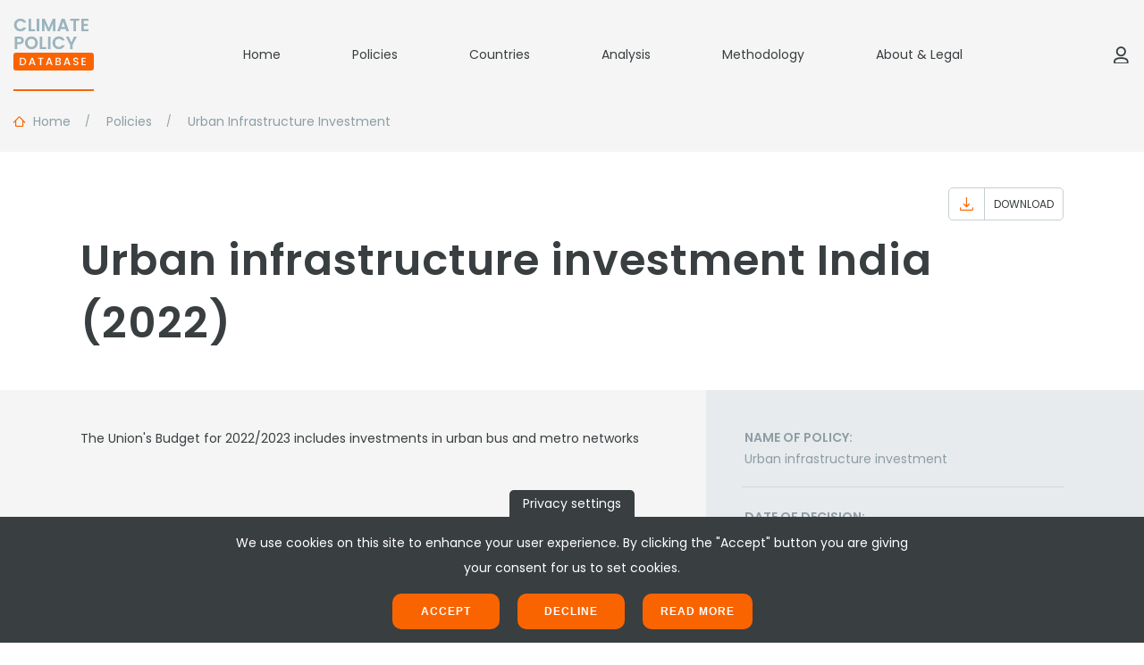

--- FILE ---
content_type: text/html; charset=UTF-8
request_url: https://climatepolicydatabase.org/policies/urban-infrastructure-investment
body_size: 5558
content:
<!DOCTYPE html>
<html lang="en" dir="ltr">
  <head>
    <meta charset="utf-8" />
<noscript><style>form.antibot * :not(.antibot-message) { display: none !important; }</style>
</noscript><script async src="https://www.googletagmanager.com/gtag/js?id=G-4RZ3V93XLT"></script>
<script>window.dataLayer = window.dataLayer || [];function gtag(){dataLayer.push(arguments)};gtag("js", new Date());gtag("set", "developer_id.dMDhkMT", true);gtag("config", "G-4RZ3V93XLT", {"groups":"default","page_placeholder":"PLACEHOLDER_page_location","allow_ad_personalization_signals":false});gtag("config", "UA-188836649-1", {"groups":"default","anonymize_ip":true,"page_placeholder":"PLACEHOLDER_page_path","allow_ad_personalization_signals":false});</script>
<meta name="Generator" content="Drupal 10 (https://www.drupal.org)" />
<meta name="MobileOptimized" content="width" />
<meta name="HandheldFriendly" content="true" />
<meta name="viewport" content="width=device-width, initial-scale=1.0" />
<link rel="icon" href="/themes/cpdb/favicon.ico" type="image/vnd.microsoft.icon" />
<link rel="canonical" href="https://climatepolicydatabase.org/policies/urban-infrastructure-investment" />
<link rel="shortlink" href="https://climatepolicydatabase.org/node/59257" />

    <title>Urban infrastructure investment | Climate Policy Database</title>
    <link rel="stylesheet" media="all" href="/sites/default/files/css/css_aR1OyzD-yMJ4odPVscH5-gWE3H2dYkTl0RsTIn2HjT4.css?delta=0&amp;language=en&amp;theme=cpdb&amp;include=eJxLzi9K1U8pKi1IzNFLzEqs0EkuSEnST8_JT0rM0S0uqczJzEsHAPzYDc8" />
<link rel="stylesheet" media="all" href="/sites/default/files/css/css_-n2jX-yFJjthaX1omSQau9hgYopygbboVZttOxq0G5o.css?delta=1&amp;language=en&amp;theme=cpdb&amp;include=eJxLzi9K1U8pKi1IzNFLzEqs0EkuSEnST8_JT0rM0S0uqczJzEsHAPzYDc8" />

    
  </head>
  <body>
    
      <div class="dialog-off-canvas-main-canvas" data-off-canvas-main-canvas>
    
<div class="layout page-node page-policy">

    <header id="header" class="header">
        <div class="container size-lg">
    <div class="header__top">
        <a href="/" class="logo" title="Home" aria-label="Home">
            <span class="logo__image">
                <img src="/themes/cpdb/images/svg/cpdb_logo.svg" alt="Climate Policy Database" class="img-responsive" />
            </span>
        </a>

        <nav class="menu-main hidden-md-down" role="navigation" aria-label="Desktop main navigation">
                                    <ul class="menu-main__list level-1">
                            <li class="menu-main__item level-1 ">
                    <a href="/" class="menu-main__value level-1" data-drupal-link-system-path="&lt;front&gt;">Home</a>
                                    </li>
                            <li class="menu-main__item level-1 ">
                    <a href="/policies" class="menu-main__value level-1" data-drupal-link-system-path="policies">Policies</a>
                                    </li>
                            <li class="menu-main__item level-1 ">
                    <a href="/countries" class="menu-main__value level-1" data-drupal-link-system-path="countries">Countries</a>
                                    </li>
                            <li class="menu-main__item level-1 is-expandable">
                    <a href="/analysis" class="menu-main__value level-1" data-drupal-link-system-path="node/18377">Analysis</a>
                                                                        <ul class="menu-main__list level-2">
                            <li class="menu-main__item level-2 ">
                    <a href="/G20-coverage" class="menu-main__value level-2" data-drupal-link-system-path="G20-coverage">G20 policy coverage</a>
                                    </li>
                        </ul>
            
                                    </li>
                            <li class="menu-main__item level-1 ">
                    <a href="/methodology" class="menu-main__value level-1" data-drupal-link-system-path="node/34769">Methodology</a>
                                    </li>
                            <li class="menu-main__item level-1 ">
                    <a href="/about-legal" class="menu-main__value level-1" data-drupal-link-system-path="node/13341">About &amp; Legal</a>
                                    </li>
                        </ul>
            
    </nav>

                    <div class="user-profile">
                <a href="/user/login" class="user-profile__link" title="Log in" aria-label="Log in">
                    <span class="icon icon--user"></span>
                </a>
            </div>
        
        <button class="hamburger hidden-md-up" type="button" aria-label="Toggle mobile navigation">
            <span class="hamburger__top"></span>
            <span class="hamburger__middle"></span>
            <span class="hamburger__bottom"></span>
        </button>
    </div>

        <div class="header__bottom">
                <nav class="breadcrumbs" role="navigation" aria-label="Breadcrumbs">
        <ul class="breadcrumbs__list">
                            <li class="breadcrumbs__item">
                                            <a class="breadcrumbs__value" href="/">
                                                            <span class="icon icon--home"></span>
                                                        <span class="text">Home</span>
                        </a>
                                    </li>
                            <li class="breadcrumbs__item">
                                            <a class="breadcrumbs__value" href="/policies">
                                                        <span class="text">Policies</span>
                        </a>
                                    </li>
                            <li class="breadcrumbs__item">
                                            <span class="breadcrumbs__value"><span class="text">Urban Infrastructure Investment</span></span>
                                    </li>
                    </ul>
    </nav>


    </div>


</div>    </header>

            



        
<div id="hero" class="hero">
    <div class="container size-md">
        <div class="hero__inner">
            <div class="hero__inner-first">
                                <div class="actions">
                    <div class="actions__list">
                        <div class="actions__item">
                            <a href="/policy/59257/export" class="btn type-secondary has-icon">
                                <span class="btn__icon"><span class="icon icon--download"></span></span>
                                <span class="btn__text">Download</span>
                            </a>
                                                    </div>
                    </div>
                </div>
            </div>
            <div class="hero__inner-second">
                <h2 class="heading">Urban infrastructure investment India (2022)</h2>
            </div>
        </div>
    </div>
</div>
<main id="main" class="main has-sidebar" role="main">
    <div class="main__bg"></div>
    <div class="main__inner">
        <section class="content" role="region">
            <article class="node"  data-history-node-id="59257">
                
                
                                    <div class="body">
                        <p>The Union&#039;s Budget for 2022/2023 includes investments in urban bus and metro networks</p>
                    </div>
                                                            </article>
        </section>

        <aside class="sidebar" role="complementary">
                            <div class="field type-row">
                    <div class="field__label">Name of policy:</div>
                    <div class="field__value"><span>Urban infrastructure investment</span>
</div>
                </div>
                                        <div class="field type-row">
                    <div class="field__label">Date of decision:</div>
                    <div class="field__value">2022</div>
                </div>
                                        <div class="field type-row">
                    <div class="field__label">Jurisdiction:</div>
                    <div class="field__value">Country</div>
                </div>
                                                    <div class="field type-column">
                    <div class="field__label">Country:</div>
                    <div class="field__value"><div class="tags">
        <ul class="tags__list">
                                    <li class="tags__item">
                                            <a href="/policies?country[437]=437" title="India" class="tags__value">India</a>
                                    </li>
                                </ul>
</div>
</div>
                </div>
                                                                <div class="field type-column">
                    <div class="field__label">Policy objective:</div>
                    <div class="field__value"><div class="tags">
        <ul class="tags__list">
                                    <li class="tags__item">
                                            <a href="/policies?policy_objective[896]=896" title="Mitigation" class="tags__value">Mitigation</a>
                                    </li>
                                </ul>
</div>
</div>
                </div>
                                        <div class="field type-column">
                    <div class="field__label">Policy instruments:</div>
                    <div class="field__value">
                        <div class="tags">
        <ul class="tags__list">
                                    <li class="tags__item">
                                            <a href="/policies?policy_instrument[831]=831" title="Direct investment" class="tags__value">Direct investment</a>
                                    </li>
                                                <li class="tags__item">
                                            <a href="/policies?policy_instrument[833]=833" title="Infrastructure investments" class="tags__value">Infrastructure investments</a>
                                    </li>
                                </ul>
</div>

                    </div>
                </div>
                                        <div class="field type-column">
                    <div class="field__label">Sector:</div>
                    <div class="field__value">
                        <div class="tags">
        <ul class="tags__list">
                                    <li class="tags__item">
                                            <a href="/policies?sector[937]=937" title="Transport" class="tags__value">Transport</a>
                                    </li>
                                </ul>
</div>

                    </div>
                </div>
                                        <div class="field type-column">
                    <div class="field__label">Policy type:</div>
                    <div class="field__value">
                        <div class="tags">
        <ul class="tags__list">
                                    <li class="tags__item">
                                            <a href="/policies?policy_type[905]=905" title="Energy service demand reduction and resource efficiency" class="tags__value">Energy service demand reduction and resource efficiency</a>
                                    </li>
                                                <li class="tags__item">
                                            <a href="/policies?policy_type[910]=910" title="Other low-carbon technologies and fuel switch" class="tags__value">Other low-carbon technologies and fuel switch</a>
                                    </li>
                                </ul>
</div>

                    </div>
                </div>
                                                    <div class="field type-row">
                    <div class="field__label">Implementation state:</div>
                    <div class="field__value">
                        In force
                    </div>
                </div>
                                        <div class="field type-row">
                    <div class="field__label">High impact:</div>
                    <div class="field__value">
                        Unknown
                    </div>
                </div>
                                        <div class="field type-row padding-top-sm">
                    <div class="field__label">Source of reference:</div>
                    <div class="field__value">
                        <a target="_blank" href="https://www.indiabudget.gov.in/doc/Budget_Speech.pdf">[Source link #1]</a> 
                    </div>
                </div>
                                        <div class="field type-row padding-top-sm">
                    <div class="field__label">Last update:</div>
                    <div class="field__value">
                        <time datetime="2022-02-01T12:00:00Z">February 2022</time>

                    </div>
                </div>
                    </aside>
    </div>
</main>


    <footer id="footer" class="footer" role="contentinfo">
        <div class="container size-md">
    <div class="footer__top">
        <div class="project-name">
            <div class="project-name__line">Climate</div>
            <div class="project-name__line">Policy</div>
            <div class="project-name__line color-orange">Database</div>
        </div>

        
<nav class="menu-vertical" role="navigation" aria-label="Footer navigation">
                                            <ul class="menu-vertical__list level-1">
                                    <li class="menu-vertical__item level-1 ">
                    <a href="/" class="menu-vertical__value level-1" data-drupal-link-system-path="&lt;front&gt;">Home</a>
                                    </li>
                            <li class="menu-vertical__item level-1 ">
                    <a href="/analysis" class="menu-vertical__value level-1" data-drupal-link-system-path="node/18377">Analysis</a>
                                    </li>
                            <li class="menu-vertical__item level-1 ">
                    <a href="/policies" class="menu-vertical__value level-1" data-drupal-link-system-path="policies">Policies</a>
                                    </li>
                            <li class="menu-vertical__item level-1 ">
                    <a href="/about" class="menu-vertical__value level-1" data-drupal-link-system-path="about">About</a>
                                    </li>
                            <li class="menu-vertical__item level-1 ">
                    <a href="/countries" class="menu-vertical__value level-1" data-drupal-link-system-path="countries">Countries</a>
                                    </li>
                        </ul>
            
    </nav>


        <div class="social-media">
            <div class="social-media__heading">Follow us:</div>
            <ul class="social-media__list">
                <li class="social-media__item">
                    <a href="https://www.facebook.com/newclimateinstitute" class="social-media__value" title="Facebook" aria-label="Facebook" target="_blank" rel="noopener">
                        <span class="icon icon--facebook"></span>
                    </a>
                </li>
                <li class="social-media__item">
                    <a href="https://twitter.com/newclimateinst" class="social-media__value" title="Twitter" aria-label="Twitter" target="_blank" rel="noopener">
                        <span class="icon icon--twitter"></span>
                    </a>
                </li>
                <li class="social-media__item">
                    <a href="https://www.linkedin.com/company/5393529" class="social-media__value" title="LinkedIn" aria-label="LinkedIn" target="_blank" rel="noopener">
                        <span class="icon icon--linkedin"></span>
                    </a>
                </li>
            </ul>
        </div>
    </div>
    <div class="footer__bottom">
        <div class="partners">
            <div class="partners__list">
                <div class="partners__item">
                    <img src="/themes/cpdb/images/png/partner_logo_1.png" alt="NewClimate Institute" class="img-responsive" />
                </div>
                <div class="partners__item">
                    <img src="/themes/cpdb/images/png/partner_logo_2.png" alt="CDlinks" class="img-responsive" />
                </div>
                <div class="partners__item">
                    <img src="/themes/cpdb/images/png/partner_logo_3.png" alt="Wageningen University" class="img-responsive" />
                </div>
                <div class="partners__item">
                    <img src="/themes/cpdb/images/png/partner_logo_4.png" alt="PBL Netherlands Environmental Assessment Agency" class="img-responsive" />
                </div>
            </div>
        </div>
    </div>
            <div id="cpdb-ajax-loader" class="ajax-loader" style="display: none;">
            <img class="img-responsive" src='/themes/cpdb/images/svg/ajax_loader.svg' alt="Loading..." width="120" height="120"/>
        </div>
    </div>    </footer>

        <div id="floating" class="floating">
            <nav class="menu-mobile" role="navigation" aria-label="Mobile main navigation">
    <div class="menu-mobile__overlay"></div>
    <div class="menu-mobile__container">
                                                        <ul class="menu-mobile__list level-1">
                                            <li class="menu-mobile__item level-1 ">
                                                        <a href="/" class="menu-mobile__value level-1" data-drupal-link-system-path="&lt;front&gt;">                                <span class="text">Home</span><span class="icon icon--arrow-right"></span>
                            </a>
                                                    </li>
                                            <li class="menu-mobile__item level-1 ">
                                                        <a href="/policies" class="menu-mobile__value level-1" data-drupal-link-system-path="policies">                                <span class="text">Policies</span><span class="icon icon--arrow-right"></span>
                            </a>
                                                    </li>
                                            <li class="menu-mobile__item level-1 ">
                                                        <a href="/countries" class="menu-mobile__value level-1" data-drupal-link-system-path="countries">                                <span class="text">Countries</span><span class="icon icon--arrow-right"></span>
                            </a>
                                                    </li>
                                            <li class="menu-mobile__item level-1 is-expandable">
                                                        <a href="/analysis" class="menu-mobile__value level-1" data-drupal-link-system-path="node/18377">                                <span class="text">Analysis</span><span class="icon icon--arrow-right"></span>
                            </a>
                                                                                                    <ul class="menu-mobile__list level-2">
                                            <li class="menu-mobile__item level-2 ">
                                                        <a href="/G20-coverage" class="menu-mobile__value level-2" data-drupal-link-system-path="G20-coverage">                                <span class="text">G20 policy coverage</span><span class="icon icon--arrow-right"></span>
                            </a>
                                                    </li>
                                    </ul>
                    
                                                    </li>
                                            <li class="menu-mobile__item level-1 ">
                                                        <a href="/methodology" class="menu-mobile__value level-1" data-drupal-link-system-path="node/34769">                                <span class="text">Methodology</span><span class="icon icon--arrow-right"></span>
                            </a>
                                                    </li>
                                            <li class="menu-mobile__item level-1 ">
                                                        <a href="/about-legal" class="menu-mobile__value level-1" data-drupal-link-system-path="node/13341">                                <span class="text">About & Legal</span><span class="icon icon--arrow-right"></span>
                            </a>
                                                    </li>
                                    </ul>
                    
            </div>
</nav>

    </div>


</div>

  </div>

    
    <script type="application/json" data-drupal-selector="drupal-settings-json">{"path":{"baseUrl":"\/","pathPrefix":"","currentPath":"node\/59257","currentPathIsAdmin":false,"isFront":false,"currentLanguage":"en"},"pluralDelimiter":"\u0003","suppressDeprecationErrors":true,"ajaxPageState":{"libraries":"eJxtjFEKAyEMRC-keCSJ2VRksyaYCPX26_arlH7N8N4wqEdJlaUAR8PR1C3gN_PFrdcPyyiD0tMivZ1G337LM6ro1EBzD-RstONSbtCR0j-YD3rBZA9VpDJl2EfLG1r6BcGWOV2pgNENBV9Cow","theme":"cpdb","theme_token":null},"ajaxTrustedUrl":[],"google_analytics":{"account":"G-4RZ3V93XLT","trackOutbound":true,"trackMailto":true,"trackTel":true,"trackDownload":true,"trackDownloadExtensions":"7z|aac|arc|arj|asf|asx|avi|bin|csv|doc(x|m)?|dot(x|m)?|exe|flv|gif|gz|gzip|hqx|jar|jpe?g|js|mp(2|3|4|e?g)|mov(ie)?|msi|msp|pdf|phps|png|ppt(x|m)?|pot(x|m)?|pps(x|m)?|ppam|sld(x|m)?|thmx|qtm?|ra(m|r)?|sea|sit|tar|tgz|torrent|txt|wav|wma|wmv|wpd|xls(x|m|b)?|xlt(x|m)|xlam|xml|z|zip"},"eu_cookie_compliance":{"cookie_policy_version":"1.0.0","popup_enabled":true,"popup_agreed_enabled":false,"popup_hide_agreed":false,"popup_clicking_confirmation":false,"popup_scrolling_confirmation":false,"popup_html_info":"\u003Cdiv class=\u0022eu-cookie\u0022\u003E\n      \u003Cdiv class=\u0022eu-cookie__withdraw eu-cookie-withdraw-tab\u0022\u003EPrivacy settings\u003C\/div\u003E\n    \u003Cdiv class=\u0022eu-cookie__content\u0022\u003E\n    \u003Cdiv id=\u0022popup-text\u0022 class=\u0022eu-cookie__text\u0022\u003E\n      \u003Cdiv class=\u0022body\u0022\u003E\n        \u003Cp\u003EWe use cookies on this site to enhance your user experience. By clicking the \u0022Accept\u0022 button\u0026nbsp;you are giving your consent for us to set cookies.\u003C\/p\u003E\n      \u003C\/div\u003E\n    \u003C\/div\u003E\n    \u003Cdiv id=\u0022popup-buttons\u0022 class=\u0022eu-cookie__buttons\u0022\u003E\n      \u003Cbutton type=\u0022button\u0022 class=\u0022btn type-primary theme-orange size-md agree-button eu-cookie-compliance-secondary-button\u0022\u003EAccept\u003C\/button\u003E\n              \u003Cbutton type=\u0022button\u0022 class=\u0022btn type-primary theme-orange size-md decline-button eu-cookie-compliance-default-button\u0022\u003EDecline\u003C\/button\u003E\n                    \u003Cbutton type=\u0022button\u0022 class=\u0022btn type-primary theme-orange size-md find-more-button eu-cookie-compliance-more-button\u0022\u003ERead more\u003C\/button\u003E\n          \u003C\/div\u003E\n  \u003C\/div\u003E\n  \u003C\/div\u003E","use_mobile_message":false,"mobile_popup_html_info":"\u003Cdiv class=\u0022eu-cookie\u0022\u003E\n      \u003Cdiv class=\u0022eu-cookie__withdraw eu-cookie-withdraw-tab\u0022\u003EPrivacy settings\u003C\/div\u003E\n    \u003Cdiv class=\u0022eu-cookie__content\u0022\u003E\n    \u003Cdiv id=\u0022popup-text\u0022 class=\u0022eu-cookie__text\u0022\u003E\n      \u003Cdiv class=\u0022body\u0022\u003E\n        \n      \u003C\/div\u003E\n    \u003C\/div\u003E\n    \u003Cdiv id=\u0022popup-buttons\u0022 class=\u0022eu-cookie__buttons\u0022\u003E\n      \u003Cbutton type=\u0022button\u0022 class=\u0022btn type-primary theme-orange size-md agree-button eu-cookie-compliance-secondary-button\u0022\u003EAccept\u003C\/button\u003E\n              \u003Cbutton type=\u0022button\u0022 class=\u0022btn type-primary theme-orange size-md decline-button eu-cookie-compliance-default-button\u0022\u003EDecline\u003C\/button\u003E\n                    \u003Cbutton type=\u0022button\u0022 class=\u0022btn type-primary theme-orange size-md find-more-button eu-cookie-compliance-more-button\u0022\u003ERead more\u003C\/button\u003E\n          \u003C\/div\u003E\n  \u003C\/div\u003E\n  \u003C\/div\u003E","mobile_breakpoint":768,"popup_html_agreed":false,"popup_use_bare_css":false,"popup_height":"auto","popup_width":"100%","popup_delay":250,"popup_link":"https:\/\/newclimate.org\/about-newclimate\/legal-information-impressum\/","popup_link_new_window":true,"popup_position":false,"fixed_top_position":true,"popup_language":"en","store_consent":false,"better_support_for_screen_readers":false,"cookie_name":"","reload_page":true,"domain":"","domain_all_sites":false,"popup_eu_only":false,"popup_eu_only_js":false,"cookie_lifetime":100,"cookie_session":0,"set_cookie_session_zero_on_disagree":0,"disagree_do_not_show_popup":false,"method":"opt_in","automatic_cookies_removal":true,"allowed_cookies":"","withdraw_markup":"\u003Cbutton type=\u0022button\u0022 class=\u0022eu-cookie-withdraw-tab\u0022\u003EPrivacy settings\u003C\/button\u003E\n\u003Cdiv aria-labelledby=\u0022popup-text\u0022 class=\u0022eu-cookie-withdraw-banner\u0022\u003E\n  \u003Cdiv class=\u0022popup-content info eu-cookie-compliance-content\u0022\u003E\n    \u003Cdiv id=\u0022popup-text\u0022 class=\u0022eu-cookie-compliance-message\u0022 role=\u0022document\u0022\u003E\n      \u003Cp\u003EWe use cookies on this site to enhance your user experience. You have given your consent for us to set cookies.\u003C\/p\u003E\n    \u003C\/div\u003E\n    \u003Cdiv id=\u0022popup-buttons\u0022 class=\u0022eu-cookie-compliance-buttons\u0022\u003E\n      \u003Cbutton type=\u0022button\u0022 class=\u0022eu-cookie-withdraw-button \u0022\u003EWithdraw consent\u003C\/button\u003E\n    \u003C\/div\u003E\n  \u003C\/div\u003E\n\u003C\/div\u003E","withdraw_enabled":false,"reload_options":0,"reload_routes_list":"","withdraw_button_on_info_popup":false,"cookie_categories":[],"cookie_categories_details":[],"enable_save_preferences_button":true,"cookie_value_disagreed":"0","cookie_value_agreed_show_thank_you":"1","cookie_value_agreed":"2","containing_element":"body","settings_tab_enabled":true,"olivero_primary_button_classes":"","olivero_secondary_button_classes":"","close_button_action":"close_banner","open_by_default":true,"modules_allow_popup":true,"hide_the_banner":false,"geoip_match":true,"unverified_scripts":["\/"]},"user":{"uid":0,"permissionsHash":"7be029a13fa85537adb5db81fa64b429c0e656b35465e27301a507ea9915454a"}}</script>
<script src="/sites/default/files/js/js_kC7btYFGDni5HvhSWfSiHBAhIuqUcX05L8W8ndLPEv0.js?scope=footer&amp;delta=0&amp;language=en&amp;theme=cpdb&amp;include=eJxtjEsKwCAMRC-k5EiiaZBgaoIfaG_fdFu6muG9YdCOAlW0ZIkTB9uaAZ0l1EHwtkjXotHdC_cWTW1boO0DbUwepwnnjgR_MFTVKpSyH9yLccIXPOsWMyg"></script>

  </body>
</html>


--- FILE ---
content_type: image/svg+xml
request_url: https://climatepolicydatabase.org/themes/cpdb/images/svg/ajax_loader.svg
body_size: 1291
content:
<?xml version="1.0" encoding="UTF-8" standalone="no"?>
<svg xmlns:svg="http://www.w3.org/2000/svg" xmlns="http://www.w3.org/2000/svg" xmlns:xlink="http://www.w3.org/1999/xlink" version="1.0" width="128px" height="128px" viewBox="0 0 128 128" xml:space="preserve">
  <g>
    <circle cx="16" cy="64" r="16" fill="#ffffff" fill-opacity="1"/>
    <circle cx="16" cy="64" r="14.344" fill="#ffffff" fill-opacity="1" transform="rotate(45 64 64)"/>
    <circle cx="16" cy="64" r="12.531" fill="#ffffff" fill-opacity="1" transform="rotate(90 64 64)"/>
    <circle cx="16" cy="64" r="10.75" fill="#ffffff" fill-opacity="1" transform="rotate(135 64 64)"/>
    <circle cx="16" cy="64" r="10.063" fill="#ffffff" fill-opacity="1" transform="rotate(180 64 64)"/>
    <circle cx="16" cy="64" r="8.063" fill="#ffffff" fill-opacity="1" transform="rotate(225 64 64)"/>
    <circle cx="16" cy="64" r="6.438" fill="#ffffff" fill-opacity="1" transform="rotate(270 64 64)"/>
    <circle cx="16" cy="64" r="5.375" fill="#ffffff" fill-opacity="1" transform="rotate(315 64 64)"/>
    <animateTransform attributeName="transform" type="rotate" values="0 64 64;315 64 64;270 64 64;225 64 64;180 64 64;135 64 64;90 64 64;45 64 64" calcMode="discrete" dur="640ms" repeatCount="indefinite"></animateTransform>
  </g>
</svg>